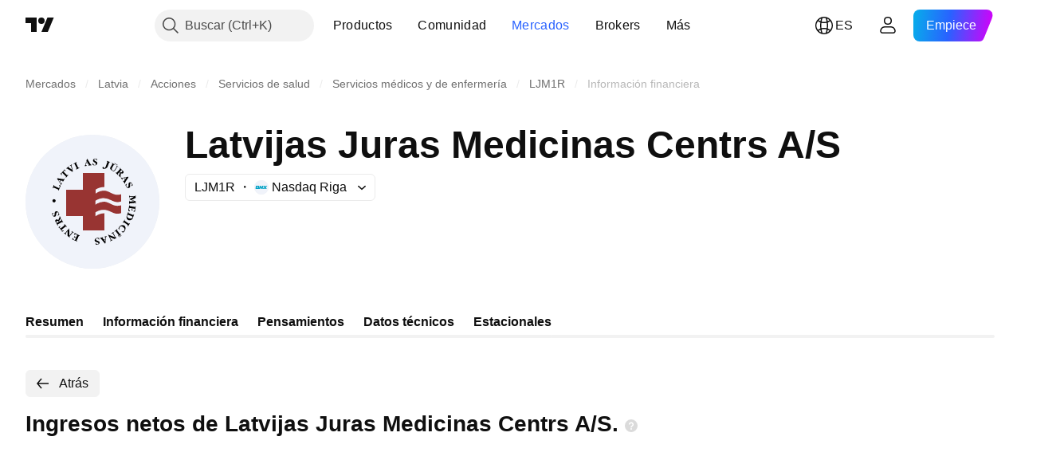

--- FILE ---
content_type: application/javascript; charset=utf-8
request_url: https://static.tradingview.com/static/bundles/es.5731.8e2e11527b95edff1973.js
body_size: 8
content:
(self.webpackChunktradingview=self.webpackChunktradingview||[]).push([[5731,84627],{148199:s=>{s.exports=["Atrás"]},537276:s=>{s.exports=["Cambio"]},923599:s=>{s.exports=["% cambio"]},821851:s=>{s.exports=["Datos anuales"]},384627:s=>{s.exports=["Datos fundamentales y estadísticas"]},588176:s=>{s.exports=["Datos semestrales"]},836452:s=>{s.exports=["Datos trimestrales"]},351514:s=>{s.exports=["Valor"]}}]);

--- FILE ---
content_type: image/svg+xml
request_url: https://s3-symbol-logo.tradingview.com/latvijas-juras-medicinas-centrs--big.svg
body_size: 2640
content:
<!-- by TradingView --><svg width="56" height="56" viewBox="0 0 56 56" xmlns="http://www.w3.org/2000/svg"><path fill="#F0F3FA" d="M0 0h56v56H0z"/><path d="M17 34V23h7v-7h9v5.87h-.17c-1.68 0-3.05.73-3.52 1.1v1.64a6.13 6.13 0 0 1 3.52-1.24c.98 0 1.83.42 2.7.84.9.45 1.8.9 2.88.9.52 0 1.1-.1 1.59-.22v2.98c-.41.17-.96.29-1.62.29-.87 0-1.72-.39-2.59-.79a7.23 7.23 0 0 0-3-.87c-1.67 0-3.04.73-3.52 1.1v1.64a6.13 6.13 0 0 1 3.53-1.25c.98 0 1.83.42 2.7.85.9.44 1.8.89 2.88.89.52 0 1.12-.1 1.62-.22v3.22c-.42.17-.97.3-1.64.3-.88 0-1.72-.39-2.6-.79-.93-.43-1.9-.87-2.99-.87-1.68 0-3.05.73-3.52 1.1v1.64a6.13 6.13 0 0 1 3.52-1.25c.3 0 .59.04.87.1L33 32.9V40h-9v-6h-7Z" fill="#983432"/><path fill-rule="evenodd" d="M29.77 10.78h.18v-.58c-.04-.07-.23-.2-.71-.2-.6 0-1.03.29-1.03.83 0 .28.33.5.65.73.3.21.6.42.6.66 0 .4-.36.44-.54.42-.22-.03-.65-.2-.65-.72h-.2v.65c.09.07.39.22.85.22.57 0 1.13-.29 1.13-.97 0-.35-.37-.56-.72-.75-.31-.17-.62-.34-.62-.6.02-.1.15-.32.53-.32s.51.42.53.63ZM25 12.73l.66-2.52.25-.04a49 49 0 0 0 1.35 2.25c.07.08.14.12.21.14a.36.36 0 0 0 .16.01l.05.17-1.42.18-.05-.1.1-.03c.16-.05.17-.2.16-.28l-.3-.51-.81.03-.13.6c.04.11.14.16.24.18a.53.53 0 0 0 .16.01l.09.19-.98.11-.04-.19c.2-.03.28-.14.3-.2Zm.59-1.76-.2.92.67-.1-.47-.82Zm-10.92 9.55L13.2 18.4l.12-.22c.77.13 2.37.4 2.58.4.2 0 .33-.12.36-.18l.15.07-.77 1.22-.12-.04.05-.1c.07-.14-.05-.26-.1-.3l-.6-.1-.49.65.37.49c.18.06.35-.1.4-.19l.2.05-.54.83-.17-.09c.1-.17.07-.3.04-.36Zm-.96-1.58.93.16-.36.58-.57-.74Zm-2.36 3.37.48-1.3.21.09-.1.28 2.1.97.21-.42c.04-.2.05-.66-.24-.87l.07-.11.62.34-.86 2.1-.14-.07c.03-.12.05-.37-.06-.42l-1.81-.8a.4.4 0 0 0-.26.16.88.88 0 0 0-.09.15l-.13-.1ZM33.44 45.4l.27-2.6c0-.05.07-.17.27-.24l-.08-.18-.95.27.12.17c.1-.03.33-.05.42.13l-.03.6-.8.17-.37-.47c-.03-.07-.04-.22.1-.3l.1-.04-.06-.1-1.38.41.08.15a.4.4 0 0 1 .39.1c.16.14 1.19 1.4 1.68 2.01l.24-.08Zm-.64-1.5.6.74.05-.94-.65.2Zm7.58-25.83 2.54-.52.15.2c-.44.66-1.32 2.03-1.4 2.22-.1.2-.03.35.02.4l-.13.12-.8-1.2.08-.1.07.1c.11.1.26.05.32 0l.32-.49-.39-.72-.58.15c-.14.14-.06.36 0 .45l-.13.16-.53-.83.15-.13c.11.17.25.2.3.19Zm1.83-.25-.53.79c-.13-.2-.3-.46-.38-.56l.9-.23Zm-27.17-.9-.46-.76.32-.04 1.34-1.42-.07-.2.09-.05.55.67-.13.08a.47.47 0 0 0-.55-.08l-.27.28c.43.42 1.31 1.3 1.45 1.42.13.13.38.03.5-.04l.12.08-.98 1.07-.17-.13a.78.78 0 0 1 .12-.11c.06-.06.05-.18.03-.24l-1.56-1.56c-.09.12-.27.37-.27.39-.02.17.06.43.11.54l-.17.1Zm.2 23.67.8-.38-.07-.17c-.12.03-.39.09-.56.04l-.34-.31 1.71-1.38c.06-.01.19-.02.23.05l.1.13.15-.15-.94-1.1-.1.12c.05.12.13.38-.01.5l-1.58 1.28-.24-.3a.48.48 0 0 1 .15-.54l-.07-.14-.73.47.04.1.21-.05 1.25 1.5v.33Zm2.84-27.33-1.13.84.1.1.21-.13 2.47 1.47.06-.39-.57-2.4.22-.25-.04-.14-.84.54.15.17.28-.17.45 1.7-1.53-1 .37-.23-.2-.11Zm1.96-1.15 1.28-.69.1.18-.3.16.91 2h.43l.04.15-1.28.64-.1-.16.3-.35-.93-1.93-.4.13-.05-.13Zm21.38 23.43-.77 1.24.12.08.27-.31 1.76 1.2-.09.46.17.1.8-1.21-.11-.1-.37.2-1.8-1.27.2-.29-.18-.1Zm2.9-14.07-.1-.16c.17-.13.45-.47.24-.79-.2-.32-.45-.31-.55-.27-.22.14-.19.49-.16.85.03.4.06.82-.24 1.02-.57.36-1.11.05-1.42-.44a1.5 1.5 0 0 1-.28-.84l.54-.36.11.18c-.43.28-.34.74-.24.93.08.17.31.46.64.24.2-.13.21-.5.22-.87.02-.4.03-.8.26-.95.45-.29.93-.08 1.25.43.26.4.26.64.22.71l-.48.32ZM29.45 45.3l-.18.04.12.57c.06.06.28.14.75.04.58-.13.94-.5.83-1.03-.06-.27-.43-.42-.8-.57-.34-.15-.68-.28-.73-.52-.08-.38.26-.5.45-.52.21-.03.67.05.78.56l.2-.05-.14-.63c-.1-.05-.43-.13-.88-.03-.56.12-1.04.52-.9 1.19.08.34.48.46.86.57.35.1.68.2.74.46 0 .1-.08.34-.45.42-.37.08-.59-.3-.65-.5ZM11.66 32.63l.07.16c-.17.1-.49.41-.33.76.17.34.41.37.51.33.24-.1.26-.45.28-.82.02-.4.04-.82.36-.97.6-.3 1.1.09 1.35.61.2.42.2.76.17.87l-.58.28-.09-.18c.47-.23.44-.7.37-.9-.06-.18-.26-.5-.62-.32-.21.1-.27.46-.32.83-.07.4-.13.8-.38.91-.48.24-.93-.03-1.18-.58-.21-.43-.18-.67-.14-.73l.53-.25ZM34.04 10.9l1.38.54-.08.17-.31-.1-.73 1.9c-.12.25-.55.77-1.36.85-1.01.1-.8-.82-.46-.77.33.05.46.28.46.54.12.03.4-.12.66-.85.25-.74.57-1.58.7-1.92l-.33-.15.07-.2Zm2.12.85 1.28.77-.12.1-.32-.15-.89 1.52c-.07.14-.13.51.22.86.43.43.86.05.99-.14.1-.14.66-1.04.92-1.48L37.9 13l.07-.14.85.52-.1.11-.3-.16-.93 1.54c-.15.23-.6.59-1.16.19l-.24-.17c-.57-.38-.86-.58-.58-1.26l.9-1.48-.33-.22.08-.16Zm.98.23 1.26.76.1-.14-1.27-.76-.09.14Zm2.46 2.3-1.57 1.68-.26-.2-.13.1 1.06 1.02.13-.1-.24-.4.7-.7.16.13-.38 1.4.66.66.15-.1-.15-.26.15-1.4c.25.1.8.24 1-.09.22-.32.14-.61.07-.72l-1.5-1.47-.13.13.28.32Zm.52.47-.7.79c.31.31.7.26.93 0 .19-.21.14-.4.1-.47l-.34-.32Zm-24.7 21.65-2 1.13.17.4-.16.07-.99-1.86c-.03-.12-.02-.42.28-.67.3-.24.78.06.98.24l.57-1.3-.06-.3.16-.04.44.83-.79 1.22.13.17.87-.46-.1-.45.14-.05.7 1.29-.15.07-.2-.29Zm-1.45-.02-.9.54-.22-.4c-.02-.08 0-.28.23-.42.3-.18.69-.1.89.28Zm29.55-10.7 2.37.03v-.38h.21v1.08l-1.7.82 1.7.6v1.05h-.14v-.4l-2.44.23v.35h-.22v-1.44h.22v.3l2.06-.1-2.19-.82 2-1.06h-1.87v.47h-.22v-1.01h.22v.28Zm-.11 3.83-.44 2.3.7.19.03-.2c-.1-.07-.29-.27-.34-.47-.05-.2.05-.57.1-.73l1.12.18c-.02.25-.15.67-.52.7l.95.23c-.16-.09-.43-.39-.3-.91l1.04.17a.91.91 0 0 1-.58.98l-.05.16.63.1.35-2.25-.17-.04-.08.32-2.25-.41v-.32h-.2Zm-22.8 11.6 2.08 1.02-.05.2-.3-.09-.99 2.09.3.15-.09.16-2.07-.93.26-.58.14.09c.08.6.56.8.8.81l.43-.96c-.47-.26-.83-.07-.95.06l.45-.87c-.05.37.32.6.55.69l.46-1.04c-.14-.1-.46-.29-.67-.29-.2 0-.45.14-.55.2l-.17-.08.36-.62Zm22.34-8.8c-.02.02-.4 1-.59 1.48-.15.5-.22 1.58.66 1.9 1.1.4 1.74-.53 1.86-.82.1-.24.4-1.11.54-1.52l-.18-.13-.16.38-2.06-.87.1-.34-.17-.08Zm-.38 1.34c.02-.08.14-.23.39-.16.25.08 1.17.46 1.6.65.06.02.21.1.25.28.05.2-.5.99-1.69.44-.76-.36-.7-.99-.55-1.2Zm-3.22 5.93-.16.1-.34-.47c.12-.3.45-.96.8-1.15.44-.25 1.35-.51 1.9.14.54.66.2 1.7-.15 2.16-.27.38-.54.51-.65.53l-.53-.28.05-.16h.68c.39-.29.9-1.06-.15-1.87-1.32-1-1.75.65-1.45 1Zm-2.15.79 1.11-.94.14.15-.27.22 1.32 1.76.42-.1.07.14-1.12.9-.13-.14.22-.4-1.31-1.69-.36.22-.09-.12Zm2.9 1.56-.97.75.14.15.93-.78-.1-.12Zm-3.42-.92 1.07 2.02.27-.1.1.1-.91.55-1.98-.82.7 1.23.38-.15.1.2-.92.5-.12-.21.31-.21-1.2-2.37 2.91 1.1-.97-1.7-.4.21-.08-.2.9-.5.1.2-.26.15Zm-18.35 1.63 1.46-1.77.24.2.14-.18-.8-.65-.16.15.34.3-1.19 1.55-.09-3.13-1.72 2.02-.31-.2-.15.19.82.67.14-.18-.29-.29.86-1.12v2.15l.86.64.06-.14-.2-.2Zm-6.4-14.36c.37 0 .66-.3.66-.67 0-.37-.3-.67-.66-.67-.37 0-.66.3-.66.67 0 .37.3.67.66.67Z"/></svg>